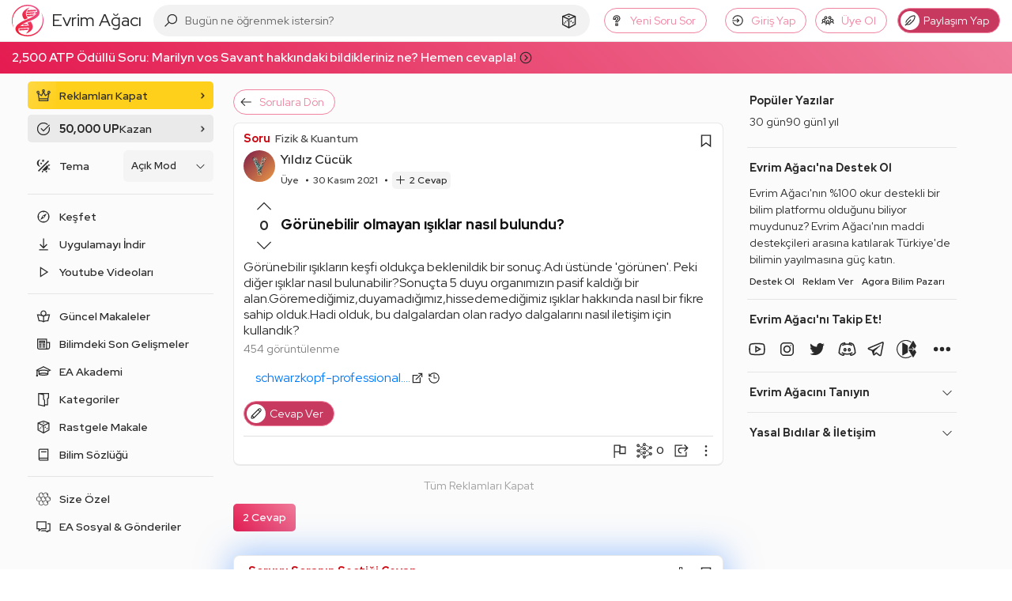

--- FILE ---
content_type: text/html; charset=utf-8
request_url: https://www.google.com/recaptcha/api2/aframe
body_size: 268
content:
<!DOCTYPE HTML><html><head><meta http-equiv="content-type" content="text/html; charset=UTF-8"></head><body><script nonce="9eGBgyNP9vz2aRCSRxK6Yw">/** Anti-fraud and anti-abuse applications only. See google.com/recaptcha */ try{var clients={'sodar':'https://pagead2.googlesyndication.com/pagead/sodar?'};window.addEventListener("message",function(a){try{if(a.source===window.parent){var b=JSON.parse(a.data);var c=clients[b['id']];if(c){var d=document.createElement('img');d.src=c+b['params']+'&rc='+(localStorage.getItem("rc::a")?sessionStorage.getItem("rc::b"):"");window.document.body.appendChild(d);sessionStorage.setItem("rc::e",parseInt(sessionStorage.getItem("rc::e")||0)+1);localStorage.setItem("rc::h",'1768747853389');}}}catch(b){}});window.parent.postMessage("_grecaptcha_ready", "*");}catch(b){}</script></body></html>

--- FILE ---
content_type: application/javascript; charset=utf-8
request_url: https://fundingchoicesmessages.google.com/f/AGSKWxXgpsyMKqlWPnneqBOFHaRArKm6BxIeb8zKbyhDWGjK8AxYsMuQ3ov3HQxyXB1Zh0a6FuukRpsxmqSJZ19aTeAgDKno3JS4Dnm3DvNg96cjPrqzJUgpF8Wp_9MaDAoQ_ZpO_ptMcU1J1DfIS0paSlmAS_nCGvnNID62yW8FehDJSojfJHYgYiNx1b4C/_/content-ads./eros.htm/adbotright._728x901./adpopup.
body_size: -1290
content:
window['e859f53b-555b-41f6-b055-ea0b6c1d8652'] = true;

--- FILE ---
content_type: image/svg+xml
request_url: https://evrimagaci.org/user/default-avatar/?letter=Y&score=77
body_size: 18249
content:
    <svg xmlns="http://www.w3.org/2000/svg" viewBox="0 0 40 40">
      <defs>
        <linearGradient id="backgroundGradient" x1="0%" y1="0%" x2="100%" y2="100%">
          <stop offset="0%" stop-color="#7d1a48" />
          <stop offset="100%" stop-color="#eb9c47" />
        </linearGradient>
      </defs>
      <g>
        <rect x="0" y="0" width="100%" height="100%" fill="url(#backgroundGradient)" />
        <image x="0" y="0" width="100%" height="100%" href="[data-uri]" />
      </g>
    </svg>